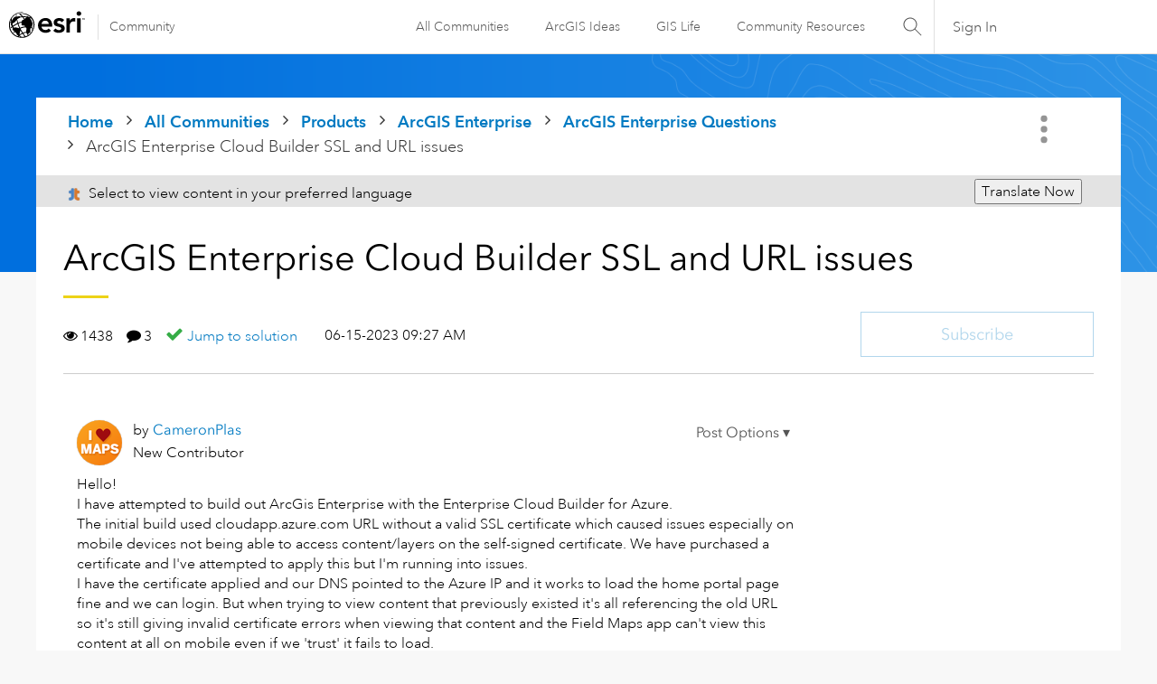

--- FILE ---
content_type: text/html; charset=UTF-8
request_url: https://community.esri.com/t5/arcgis-enterprise-questions/arcgis-enterprise-cloud-builder-ssl-and-url-issues/td-p/1299799
body_size: 1872
content:
<!DOCTYPE html>
<html lang="en">
<head>
    <meta charset="utf-8">
    <meta name="viewport" content="width=device-width, initial-scale=1">
    <title></title>
    <style>
        body {
            font-family: "Arial";
        }
    </style>
    <script type="text/javascript">
    window.awsWafCookieDomainList = [];
    window.gokuProps = {
"key":"AQIDAHjcYu/GjX+QlghicBgQ/7bFaQZ+m5FKCMDnO+vTbNg96AHZ4WDspB1aFJyVQH2dkUBmAAAAfjB8BgkqhkiG9w0BBwagbzBtAgEAMGgGCSqGSIb3DQEHATAeBglghkgBZQMEAS4wEQQM7W6WqUCbHzul4jDCAgEQgDu69PTxw/7akKqxxDbZaXLC4vs4UibAla0yObX4jAjWnHi++X1x+9kjy7qUhd1j/dlv+Ad8Wd1vFcvx4w==",
          "iv":"D549iwEirgAADkpD",
          "context":"Lj5X9uexjRYieHzTTuYZvY7tCje4zi/9l6TZR2K6JgCWqxt6hxUu4lxQL6DITuO95idktm/SQuUkodzu01YOJHmI2iAT2HyekLW+Mosuqn05KAGqJ7/GmKGzPXyftfuBH9yOZkKdVxVnmIXwrKzfPz2SV3esdE/GojcsA2AUwqriFQRLsB0ZW5+G5YJGBb6NJ+Mt86dFUvSKkaICioB2kVuarJwFnU6SwbsmDxxAdPWfIIEa5ODb4DMzSn8ago4d5o/4R16pFktKIdeQ+Z6rErOoqIh+DLRbTo/+/eQuCA0vb5hZNEocjA9Z8ncwKC3T+uy3K6/0MY6smBnoQF4IpuvWrLo8h6eMUOVcEJ5H6ZKDRT10PMPrRcfGq0gABzCQgRgUFkqViOEherMvarKG5aNS5vUeJU5B"
};
    </script>
    <script src="https://bc0439715fa6.967eb88d.us-east-2.token.awswaf.com/bc0439715fa6/dd69015656bc/4f1470dc65ad/challenge.js"></script>
</head>
<body>
    <div id="challenge-container"></div>
    <script type="text/javascript">
        AwsWafIntegration.saveReferrer();
        AwsWafIntegration.checkForceRefresh().then((forceRefresh) => {
            if (forceRefresh) {
                AwsWafIntegration.forceRefreshToken().then(() => {
                    window.location.reload(true);
                });
            } else {
                AwsWafIntegration.getToken().then(() => {
                    window.location.reload(true);
                });
            }
        });
    </script>
    <noscript>
        <h1>JavaScript is disabled</h1>
        In order to continue, we need to verify that you're not a robot.
        This requires JavaScript. Enable JavaScript and then reload the page.
    </noscript>
</body>
</html>